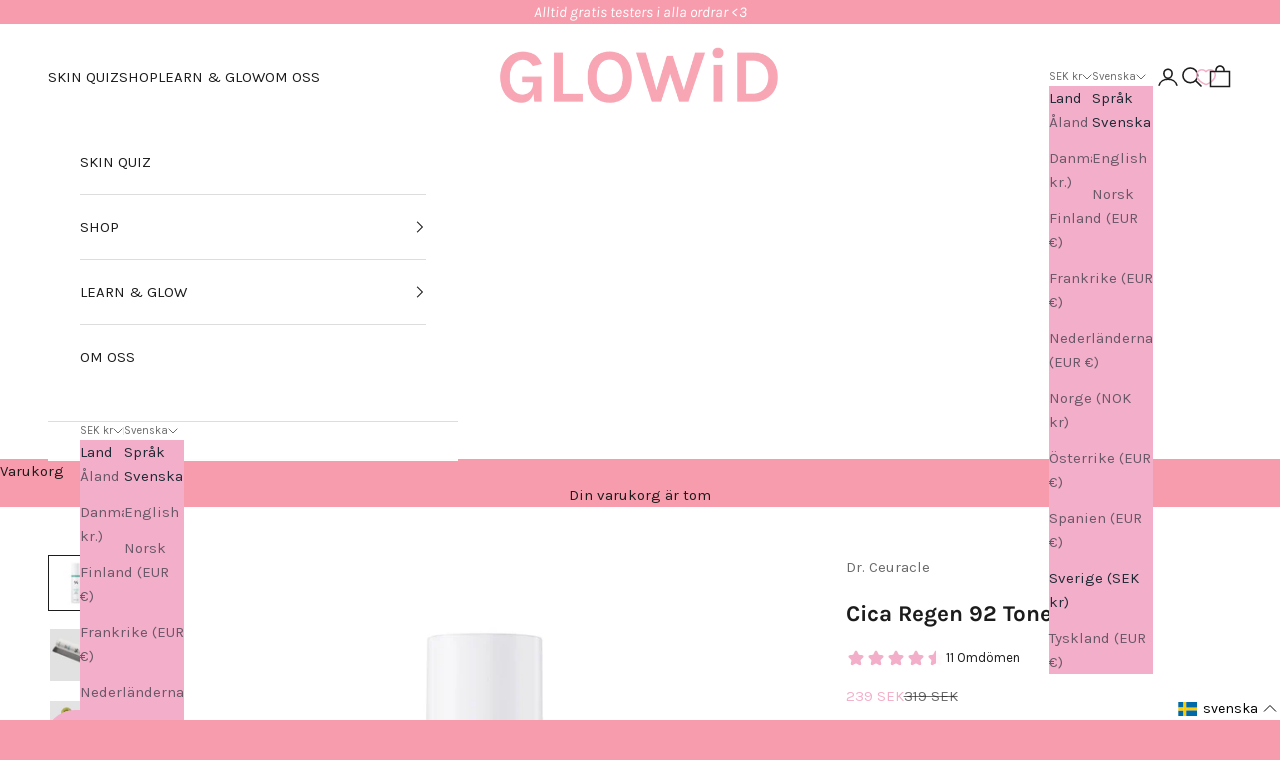

--- FILE ---
content_type: text/css
request_url: https://glowid.se/cdn/shop/t/94/assets/custom.css?v=10558031973357420631769453584
body_size: 752
content:
.ImageHero__Content{position:absolute;padding:0 24px;width:100%;left:50%;top:50%;transform:translate(-50%,-50%);text-align:center}.ImageHero__Content--middleLeft,.ImageHero__Content--bottomLeft{text-align:left}.ImageHero__Content--middleLeft .ButtonGroup,.ImageHero__Content--bottomLeft .ButtonGroup{justify-content:flex-start}.ImageHero__Content--middleRight,.ImageHero__Content--bottomRight{text-align:right}.ImageHero__Content--middleRight .ButtonGroup,.ImageHero__Content--bottomRight .ButtonGroup{justify-content:flex-end}.ImageHero__Content--bottomLeft,.ImageHero__Content--bottomCenter,.ImageHero__Content--bottomRight{top:auto;bottom:70px;left:0;transform:none}.freegift h2{font-weight:400;font-style:normal;color:#000;transition:color .2s ease-in-out;text-align:center;margin-bottom:28px;font-size:22px;margin-top:40px}.freegift p{display:block;text-align:center}.giftMessage{display:none}.freegift{display:block;width:100%;margin-bottom:55px;float:left}.freegift .button_labels{left:0;right:0;background:#f1afca!important;color:#fff;padding:10px 30px;border-radius:3px;font-weight:400;text-transform:uppercase;z-index:2;height:50px;width:98px!important;margin:auto;display:block}.free-gift--list{list-style:none;max-width:600px;margin:auto}.free-gift--list li{float:left;width:50%;padding:30px}.free-gift--list button{margin:auto;display:block}#shopify-section-free-gift{margin-bottom:100px;float:left;width:100%}#shopify-section-free-gift .freegift{float:none;width:100%}#shopify-section-free-gift .free-gift--list{width:100%;max-width:100%;display:flex;flex-wrap:wrap;margin-left:-30px}#shopify-section-free-gift .free-gift--list li{width:33.33%;padding:0 0 0 30px;margin-bottom:50px}.freegift .button_labels.addedItem{background:#575757!important;pointer-events:none}.Cart__Footer .Cart__Recap{display:inherit;float:right;margin-top:0}.Cart__Recap{display:inherit!important}.Drawer__FreeGift,.Drawer__GiftWrap{padding:20px 30px 30px}.Drawer__FreeGift .ProductItem__Price{display:none}.Gift-wrapping-title{font-weight:400;font-style:normal;color:#575757;transition:color .2s ease-in-out;text-align:center;margin-bottom:28px;font-size:22px;margin-top:40px;font-family:canela deck light!important}.selector_signature{max-width:600px;margin:auto;text-align:center;display:flex;padding-bottom:30px;justify-content:center}.selector_signature p{line-height:20px}.selector_signature .common-sec{width:32%;display:inline-block;vertical-align:top;opacity:.9;padding:0 20px 60px;position:relative;text-align:left}.selector_signature span.package-extra_choice{position:absolute;bottom:0;left:20px;right:0;margin:auto}.button_labels{left:0;right:0;margin:auto;background:#f1afca;color:#fff;padding:10px 30px;border-radius:3px;font-weight:400;text-transform:uppercase;z-index:2;height:50px}.selector_signature .common-sec.active{opacity:9}.package-merinfo-content.signature-image{text-align:center}.selector_signature .common-sec .package_selector_wrapper{position:absolute;top:0;left:0;right:0;margin:auto;height:100%}span.package-extra_choice input[type=checkbox]{margin-right:4px;top:2px;position:relative}.package-merinfo-content{position:relative}.Gift-wrapping-title{font-weight:400;font-style:normal;color:#575757;transition:color .2s ease-in-out;text-align:center;margin-bottom:28px;font-size:22px;margin-top:40px}.signature-image{text-align:center}span.package-extra_choice.checkbox label{width:100%;float:left;font-size:15px;margin-bottom:10px;color:#000}span.package-info{width:100%;float:left;font-size:15px;line-height:20px;margin-bottom:15px;margin-top:12px;color:#575757;min-height:80px}.signature-title{color:#575757}.signature-image img{border:1px solid #fff}.selector_signature .common-sec.active img{border:1px solid #000}input.PackageSelector{opacity:0;position:absolute;z-index:1;bottom:0;right:0;width:100%;cursor:pointer;top:0;margin:0;left:0;height:100%}.selector_signature .common-sec.active span.package-extra_choice.checkbox{pointer-events:fill}span.package-extra_choice.checkbox{pointer-events:none}span.package-extra_choice.active .button_labels{border:1px solid #000}.Drawer__GiftWrap .wrapping-section{position:relative;margin:0 auto;display:flex;flex-wrap:wrap}.Drawer__GiftWrap .selector_signature{display:grid;grid-gap:12px;grid-auto-columns:30%;grid-auto-flow:column dense;overflow:auto;padding-bottom:12px}.Drawer__GiftWrap .selector_signature .common-sec{width:auto;padding:0}.Drawer__GiftWrap .common-sec .package-extra_choice{position:relative;bottom:0;left:0;right:0;margin:auto;text-align:center}.Drawer__GiftWrap .signature-title{margin-bottom:20px}.btn-cart-blocked #sidebar-cart .Drawer__Footer{pointer-events:none;opacity:.7!important}@media (max-width:767px){.selector_signature .common-sec{padding-bottom:40px!important}.selector_signature span.package-extra_choice{position:absolute;bottom:0;left:0;right:0;margin:auto}span.package-info{margin-bottom:0}.package-merinfo-content{min-height:121px}.button_labels{padding:4px 10px;font-size:10px;line-height:26px;margin:0;height:30px}.signature-title{color:#000;font-size:16px;line-height:18px;min-height:36px}.selector_signature .common-sec{opacity:.9;padding:1px}.Gift-wrapping-title{margin-bottom:18px;font-size:18px;margin-top:20px}span.package-info{font-size:11px;line-height:14px}span.package-extra_choice.checkbox label{display:flex;display:-webkit-box;display:-moz-box;display:-ms-flexbox;display:-webkit-flex;line-height:11px;font-size:11px}}@media screen and (min-width: 1008px){.ImageHero__Content{padding:0 70px}}@media screen and (min-width: 641px){.ImageHero__Video-Mobile{display:none}}@media screen and (max-width: 640px){.ImageHero__Video-Desktop{display:none}.ImageHero{min-height:100vh}.ImageHero iframe{width:100%;left:0}}.VideoWrapper{padding-bottom:350px}@media (max-width: 767px){.header-search{z-index:99}}.product-info__block-item[data-block-id=buy_buttons]{margin-bottom:0}.product-info__block-item[data-block-id=AOU4zWTVHaFJkUmpOL__074e552c-d42d-4f78-a189-e4fd21bf70dd-1]{margin-block-start:10px!important}.width-fit{width:fit-content}.product-without-no_wishlist .gw-wl-add-to-wishlist-placeholder,.product-without-no_wishlist .gw-add-to-wishlist-product-card-placeholder,.product-without-no_wishlist .qview-button-wrapper{display:none!important}#cart-drawer .line-item.line-item_free_gift{margin:1.5rem 0;padding:1.5rem 0;border-top:2px solid #f3afc9;border-bottom:2px solid #f3afc9;flex-wrap:wrap}.heading-line-item_free_gift{width:100%;text-align:center;padding-bottom:20px}.heading-line-item_free_gift h2{text-transform:uppercase}product-form.disable{pointer-events:none;opacity:.5}
/*# sourceMappingURL=/cdn/shop/t/94/assets/custom.css.map?v=10558031973357420631769453584 */


--- FILE ---
content_type: text/css
request_url: https://glowid.se/cdn/shop/t/94/compiled_assets/styles.css?v=24373
body_size: -201
content:
.before-after__cursor.is-snippet:before{background-color:#fff;width:.05rem!important}.before-after__after-image.is-snippet{z-index:auto}.before-after-static__image_aspect{object-fit:cover}.before-after__cursor-inner{width:50px;height:1rem}.before-after__cursor-inner:before{content:"";display:block;width:1.25rem;height:1.25rem;border-radius:50%;margin-inline:auto;background-color:#fff}@media screen and (max-width: 649px){.before-after-static__image_aspect{aspect-ratio:auto;object-fit:cover}.before-after__cursor-inner{width:40px}}@media screen and (max-width: 649px){scroll-carousel{--product-gallery-carousel-grid: auto / auto-flow 90%;--product-gallery-carousel-gap: .75rem}.product-gallery__media.snap-center{scroll-snap-align:start}}.before-after-static{position:relative;width:100%;overflow:hidden;display:flex;flex-direction:row}.before-after-static__image-container{width:50%;height:100%;border-right:.75px solid #fff}.before-after-static__image{position:absolute;top:0;right:0;bottom:0;left:0;width:100%;height:100%;object-fit:cover}.before-after-static__image.before{clip-path:inset(0 50% 0 0);z-index:-1}.before-after-static__image.after{clip-path:inset(0 0 0 50%);z-index:-1}
/*# sourceMappingURL=/cdn/shop/t/94/compiled_assets/styles.css.map?v=24373 */


--- FILE ---
content_type: application/x-javascript
request_url: https://app.sealsubscriptions.com/shopify/public/status/shop/glowid.myshopify.com.js?1769910100
body_size: -268
content:
var sealsubscriptions_settings_updated='1769434358c';

--- FILE ---
content_type: text/plain
request_url: https://c.klarna.com/crossbrowser/get-ip//
body_size: -129
content:
18.116.20.219

--- FILE ---
content_type: text/javascript; charset=utf-8
request_url: https://glowid.se/products/erbjudande-cica-regen-92-toner.js
body_size: 1882
content:
{"id":7006931419322,"title":"Cica Regen 92 Toner","handle":"erbjudande-cica-regen-92-toner","description":"\u003ch5\u003eBESKRIVNING\u003c\/h5\u003e\n\u003cp\u003e\u003cbr\u003e\u003c\/p\u003e\n\u003cp\u003eCica Regen 92 Toner är en skön och lugnande toner med hela 92% Centella Asiatica.\u003c\/p\u003e\n\u003cp\u003eDen lindrar snabbt och lugnar irriterad och känslig hud. Konsistensen är tunn, ungefär som en essence, och går att klappa in i flera lager! \u003c\/p\u003e\n\u003cp\u003eVad den innehåller och hur den fungerar :\u003c\/p\u003e\n\u003cul\u003e\n\u003cli\u003eCentella Complex (Centella Asiatica Extract + Madecassocide + Asiaticoside + Madecassic Acid + Asiatic Acid). Centella Complex lugnar och reparerar omedelbart skadad och känslig hud och lämnar den lugn och välmående.\u003c\/li\u003e\n\u003cli\u003eActinidia argute (Kiwi) Extrakt skyddar huden mot yttre faktorer och bistår din hud med antioxidanter för ett härligt glow.\u003c\/li\u003e\n\u003c\/ul\u003e\n\u003ch5\u003eANVÄNDNING\u003c\/h5\u003e\n\u003cp\u003eAnvänd denna toner efter rengöring.\u003c\/p\u003e\n\u003cp\u003eApplicera jämnt över hela ansiktet. Fördela några droppar i handen och klappa försiktigt in i huden tills den är helt absorberad.\u003c\/p\u003e\n\u003cp\u003e120 ml\u003c\/p\u003e\n\u003ch5\u003eINGREDIENSER\u003c\/h5\u003e\n\u003cp\u003eAqua, Propanediol, 1,2-Hexanediol, Centella Asiatica Extract, Glycerin, Butylene Glycol, Sodium Citrate, Ethylhexylglycerin, Adenosine, Citric Acid, Disodium EDTA, Portulaca Oleracea Extract, Amaranthus Caudatus Seed Extract, Ulmus Davidiana Root Extract, Actinidia Arguta Fruit Extract, Madecassoside, Tocopherol\u003c\/p\u003e\n\u003cp\u003e*Ingredients lists are updated continuously. Always check the current ingredients list on the packaging before use to ensure they are suitable for your personal use. \u003c\/p\u003e\n\u003cp\u003e*Ingredienslistorna för denna produkt uppdateras löpande. Kontrollera alltid den aktuella ingredienslistan på förpackningen innan du använder produkten för att säkerställa att ingredienserna passar för ditt personliga bruk.\u003c\/p\u003e\n\u003ch5\u003eFÖRSIKTIGHETSÅTGÄRDER\u003c\/h5\u003e\n\u003cdiv class=\"page\" title=\"Page 1\"\u003e\n\u003cdiv class=\"layoutArea\"\u003e\n\u003cdiv class=\"column\"\u003e\n\u003cdiv class=\"page\" title=\"Page 1\"\u003e\n\u003cdiv class=\"layoutArea\"\u003e\n\u003cdiv class=\"column\"\u003e\n\u003cp\u003eEnbart för utvärtes bruk. Avsluta vid tecken på irriation eller hudutslag. Håll utom räckhåll för barn. \u003c\/p\u003e\n\u003c\/div\u003e\n\u003c\/div\u003e\n\u003c\/div\u003e\n\u003c\/div\u003e\n\u003c\/div\u003e\n\u003c\/div\u003e\n\u003ch5\u003ePRODUKTINFORMATION\u003c\/h5\u003e\n\u003cp\u003e\u003cstrong\u003eAnsvarig Person EU:\u003c\/strong\u003e\u003c\/p\u003e\n\u003cp\u003eEU COSMETRADE S.L. Avda. Sudáfrica No.110 \u003cbr\u003e11408 Cádiz SPAIN\u003c\/p\u003e\n\u003cp\u003e\u003cspan\u003ehcabo@cosmeservice.com\u003c\/span\u003e\u003c\/p\u003e\n\u003cdiv class=\"page\" title=\"Page 1\"\u003e\n\u003cdiv class=\"layoutArea\"\u003e\n\u003cdiv class=\"column\"\u003e\n\u003cp\u003e\u003cspan\u003e\u003cstrong\u003eDistributör i Sverige:\u003c\/strong\u003e \u003c\/span\u003e\u003c\/p\u003e\n\u003cp\u003e\u003cspan\u003eGLOWiD AB, Sandhamnsgatan 87,\u003cbr\u003e11528 Stockholm\u003c\/span\u003e\u003c\/p\u003e\n\u003cp\u003e\u003cem\u003einfo@glowid.se \u003cbr\u003e\u003cbr\u003e\u003c\/em\u003e\u003c\/p\u003e\n\u003c\/div\u003e\n\u003c\/div\u003e\n\u003c\/div\u003e\n\u003cp\u003e\u003cstrong\u003eHållbarhet efter öppnande av produkt:\u003c\/strong\u003e 12M\u003c\/p\u003e\n\u003cp\u003e\u003cstrong\u003eBästa före datum:\u003c\/strong\u003e JA, framgår på förpackningen.\u003c\/p\u003e\n\u003cp\u003e\u003cstrong\u003eVegan:\u003c\/strong\u003e JA\u003c\/p\u003e","published_at":"2023-02-06T12:34:44+01:00","created_at":"2022-02-09T08:31:22+01:00","vendor":"Dr. Ceuracle","type":"Toner\/Mist","tags":["Blandad hud","cica care","CicaRegen92Toner","Fet hud","gravid","Känslig hud","Normal hud","SUMMERSALE","toner","Toner\/Mist"],"price":23900,"price_min":23900,"price_max":23900,"available":true,"price_varies":false,"compare_at_price":31900,"compare_at_price_min":31900,"compare_at_price_max":31900,"compare_at_price_varies":false,"variants":[{"id":41066204987578,"title":"Default Title","option1":"Default Title","option2":null,"option3":null,"sku":"634","requires_shipping":true,"taxable":true,"featured_image":null,"available":true,"name":"Cica Regen 92 Toner","public_title":null,"options":["Default Title"],"price":23900,"weight":80,"compare_at_price":31900,"inventory_management":"shopify","barcode":"","quantity_rule":{"min":1,"max":null,"increment":1},"quantity_price_breaks":[],"requires_selling_plan":false,"selling_plan_allocations":[]}],"images":["\/\/cdn.shopify.com\/s\/files\/1\/0013\/5059\/8744\/products\/vegan_cicaregen92toner_b75ba5f4-a88a-47eb-a7fd-256f4c05c3ee.jpg?v=1644391884","\/\/cdn.shopify.com\/s\/files\/1\/0013\/5059\/8744\/files\/Cica-2.jpg?v=1729874313","\/\/cdn.shopify.com\/s\/files\/1\/0013\/5059\/8744\/files\/Cica.jpg?v=1729874343"],"featured_image":"\/\/cdn.shopify.com\/s\/files\/1\/0013\/5059\/8744\/products\/vegan_cicaregen92toner_b75ba5f4-a88a-47eb-a7fd-256f4c05c3ee.jpg?v=1644391884","options":[{"name":"Title","position":1,"values":["Default Title"]}],"url":"\/products\/erbjudande-cica-regen-92-toner","media":[{"alt":"Cica regen toner dr ceuracle","id":23015746699450,"position":1,"preview_image":{"aspect_ratio":1.0,"height":1000,"width":1000,"src":"https:\/\/cdn.shopify.com\/s\/files\/1\/0013\/5059\/8744\/products\/vegan_cicaregen92toner_b75ba5f4-a88a-47eb-a7fd-256f4c05c3ee.jpg?v=1644391884"},"aspect_ratio":1.0,"height":1000,"media_type":"image","src":"https:\/\/cdn.shopify.com\/s\/files\/1\/0013\/5059\/8744\/products\/vegan_cicaregen92toner_b75ba5f4-a88a-47eb-a7fd-256f4c05c3ee.jpg?v=1644391884","width":1000},{"alt":null,"id":50666072408410,"position":2,"preview_image":{"aspect_ratio":1.0,"height":2000,"width":2000,"src":"https:\/\/cdn.shopify.com\/s\/files\/1\/0013\/5059\/8744\/files\/Cica-2.jpg?v=1729874313"},"aspect_ratio":1.0,"height":2000,"media_type":"image","src":"https:\/\/cdn.shopify.com\/s\/files\/1\/0013\/5059\/8744\/files\/Cica-2.jpg?v=1729874313","width":2000},{"alt":null,"id":50666074800474,"position":3,"preview_image":{"aspect_ratio":1.0,"height":2000,"width":2000,"src":"https:\/\/cdn.shopify.com\/s\/files\/1\/0013\/5059\/8744\/files\/Cica.jpg?v=1729874343"},"aspect_ratio":1.0,"height":2000,"media_type":"image","src":"https:\/\/cdn.shopify.com\/s\/files\/1\/0013\/5059\/8744\/files\/Cica.jpg?v=1729874343","width":2000}],"requires_selling_plan":false,"selling_plan_groups":[]}

--- FILE ---
content_type: text/javascript
request_url: https://glowid.se/cdn/shop/t/94/assets/custom.js?v=73196800273082382471769453548
body_size: 563
content:
document.addEventListener("DOMContentLoaded",()=>{[".product-without-no_wishlist .gw-wl-add-to-wishlist-placeholder",".product-without-no_wishlist .gw-add-to-wishlist-product-card-placeholder",".product-without-no_wishlist .qview-button-wrapper"].forEach(selector=>{document.querySelectorAll(selector).forEach(el=>el.remove())})}),document.addEventListener("DOMContentLoaded",function(){document.addEventListener("click",function(event){const target=event.target;if(target.matches('a[data-action="remove-item"]')){event.preventDefault();const quantity=parseInt(target.getAttribute("data-quantity")),id=target.getAttribute("data-id");fetch("/cart/change.js",{method:"POST",headers:{"Content-Type":"application/json","X-Requested-With":"XMLHttpRequest"},body:JSON.stringify({id,quantity})}).then(response=>response.json()).then(cart=>{console.log("Cart updated successfully"),document.documentElement.dispatchEvent(new CustomEvent("cart:change",{bubbles:!0,detail:{cart}})),document.documentElement.dispatchEvent(new CustomEvent("cart:refresh",{bubbles:!0})),window.location.pathname==="/cart"&&window.location.reload()}).catch(error=>{console.error("Error updating cart:",error)})}})}),function(){let lastCartItemCount=null,isInitialized=!1;function updateCartCount(){fetch("/cart.js").then(response=>response.json()).then(cart=>{const currentCount=cart.items.length;if(!isInitialized){lastCartItemCount=currentCount,isInitialized=!0;return}if(currentCount>lastCartItemCount){document.documentElement.dispatchEvent(new CustomEvent("cart:refresh",{bubbles:!0}));const drawer=document.querySelector("cart-drawer");drawer&&window.themeVariables?.settings?.cartType==="drawer"&&drawer.show()}lastCartItemCount=currentCount}).catch(error=>console.error("Error checking cart:",error))}document.addEventListener("DOMContentLoaded",()=>{updateCartCount()});const originalFetch=window.fetch;window.fetch=function(...args){const result=originalFetch.apply(this,args),url=args[0];return typeof url=="string"&&(url.includes("/cart/add")||url.includes("/cart/update"))&&result.then(()=>{updateCartCount()}),result}}(),$(document).ready(function(){if($(window).width()<641){var w=$(window).width();$(".ImageHero__Video-Mobile, .ImageHero__Video-Mobile .ImageHero__Video-Player").css("min-height",w/4*5)}setTimeout(function(){$(".freegift").appendTo("#freegift")},1e3)}),$(document).ready(function(){setTimeout(function(){$(".placeholder-image").fadeOut()},1e3)}),$(document).on("click",".btn-git-cart",function(){$("#gift-ui-container product-form").addClass("disable")}),document.addEventListener("DOMContentLoaded",function(){function openCartDrawer(){const cartDrawer=document.querySelector("cart-drawer");cartDrawer&&typeof cartDrawer.show=="function"&&cartDrawer.show()}document.addEventListener("click",function(e){const target=e.target.closest('[data-action="open-drawer"]');target&&target.getAttribute("data-drawer-id")==="sidebar-cart"&&(e.preventDefault(),openCartDrawer())}),document.addEventListener("cart:drawer:open",function(){openCartDrawer()}),window.openCartDrawer=openCartDrawer,window.theme=window.theme||{},window.theme.cart=window.theme.cart||{},window.theme.cart.openDrawer=openCartDrawer;let cartItemCount=null,cartMonitoringInitialized=!1;fetch("/cart.js").then(response=>response.json()).then(cart=>{cartItemCount=cart.item_count,cartMonitoringInitialized=!0}).catch(console.error);const checkCartUpdates=function(){cartMonitoringInitialized&&fetch("/cart.js").then(response=>response.json()).then(cart=>{cart.item_count>cartItemCount&&openCartDrawer(),cartItemCount=cart.item_count}).catch(console.error)};let cartUpdateInterval;document.addEventListener("visibilitychange",function(){document.hidden?clearInterval(cartUpdateInterval):cartUpdateInterval=setInterval(checkCartUpdates,1e3)}),document.hidden||(cartUpdateInterval=setInterval(checkCartUpdates,1e3)),document.addEventListener("submit",function(e){e.target.matches('form[action*="/cart/add"]')&&setTimeout(function(){openCartDrawer()},100)});const originalFetch=window.fetch;window.fetch=function(...args){const[url,options]=args;return url&&(url.includes("/cart/add")||url.includes("cart/add.js"))?originalFetch.apply(this,args).then(response=>(response.ok&&openCartDrawer(),response)):originalFetch.apply(this,args)},console.log("Cart drawer compatibility layer loaded")});
//# sourceMappingURL=/cdn/shop/t/94/assets/custom.js.map?v=73196800273082382471769453548
